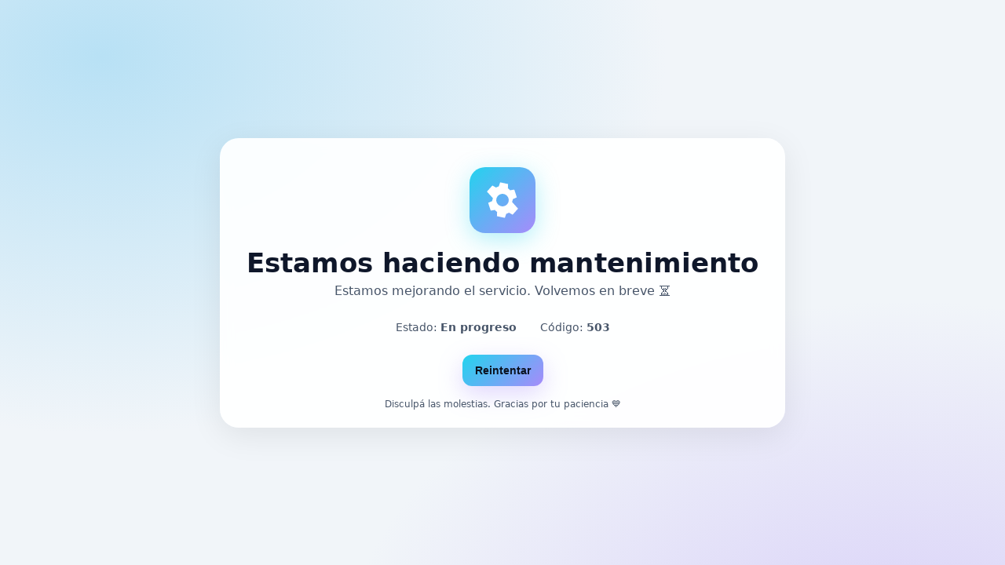

--- FILE ---
content_type: text/html; charset=UTF-8
request_url: https://ciudaddecorrientes.gov.ar/tramites/obras-particulares/tramites/tramites/espectaculos-publicos/tramites/tramites/espectaculos-publicos/tramites/tramites/transporte/tramites/tramites/obras-publicas/tramites/estacionamiento-medido
body_size: 2055
content:
<!doctype html>
<html lang="es">
<head>
  <meta charset="utf-8" />
  <meta name="viewport" content="width=device-width, initial-scale=1" />
  <meta name="robots" content="noindex, nofollow" />
  <title>Sitio en mantenimiento</title>
  <style>
    :root{
      --bg: #0f172a;          /* slate-900 */
      --card: #111827cc;      /* gray-900 + alpha */
      --text: #e5e7eb;        /* gray-200 */
      --muted: #94a3b8;       /* slate-400 */
      --accent: #22d3ee;      /* cyan-400 */
      --accent-2: #a78bfa;    /* violet-400 */
      --ok: #22c55e;          /* green-500 */
      --shadow: 0 20px 60px rgba(0,0,0,.35);
    }
    @media (prefers-color-scheme: light){
      :root{ --bg:#f1f5f9; --card:#ffffffee; --text:#0f172a; --muted:#475569; --shadow:0 10px 40px rgba(0,0,0,.08); }
    }

    *{box-sizing:border-box}
    html,body{height:100%}
    body{
      margin:0;
      font-family: system-ui, -apple-system, Segoe UI, Roboto, Ubuntu, Cantarell, Noto Sans, Helvetica, Arial, "Apple Color Emoji","Segoe UI Emoji";
      color:var(--text);
      background: radial-gradient(1200px 800px at 10% 10%, #0ea5e940, transparent 60%),
                  radial-gradient(1200px 800px at 90% 120%, #8b5cf640, transparent 60%),
                  var(--bg);
      display:grid; place-items:center; padding:24px;
    }

    .card{
      width:min(720px, 92vw);
      background:var(--card);
      backdrop-filter:saturate(160%) blur(8px);
      border:1px solid rgba(255,255,255,.08);
      box-shadow:var(--shadow);
      border-radius:24px;
      padding:28px 28px 22px;
      text-align:center;
    }

    .icon-wrap{ display:inline-flex; align-items:center; justify-content:center; width:84px; height:84px; border-radius:20px; background:linear-gradient(135deg,var(--accent),var(--accent-2)); box-shadow:0 8px 30px rgba(34,211,238,.35); margin:8px 0 18px; }
    .icon{ width:48px; height:48px; fill:white; }

    h1{ font-size: clamp(22px, 3.6vw, 34px); margin:0 0 6px; letter-spacing:.2px }
    p{ margin: 6px 0; color:var(--muted) }

    .kpis{ display:flex; gap:14px; justify-content:center; flex-wrap:wrap; margin:18px 0 10px }
    .kpi{ padding:10px 14px; border:1px dashed rgba(255,255,255,.12); border-radius:12px; font-size:14px; color:var(--muted) }

    .actions{ display:flex; gap:10px; justify-content:center; margin:16px 0 2px; flex-wrap:wrap }
    .btn{
      appearance:none; border:0; cursor:pointer; padding:12px 16px; border-radius:12px; font-weight:600; font-size:14px;
      color:#0b1220; background:linear-gradient(135deg,var(--accent),var(--accent-2));
      box-shadow:0 10px 30px rgba(167,139,250,.35);
    }
    .btn.secondary{ background:transparent; color:var(--text); border:1px solid rgba(255,255,255,.14); box-shadow:none }

    footer{ margin-top:16px; font-size:12px; color:var(--muted) }
    a{ color:inherit }

    /* Simple gear spin */
    @keyframes spin { to { transform: rotate(360deg); } }
    .gear { transform-origin: 50% 50%; animation: spin 6s linear infinite; }
  </style>
</head>
<body>
  <main class="card" role="main" aria-labelledby="title">
    <div class="icon-wrap" aria-hidden="true">
      <!-- Gear SVG -->
      <svg class="icon" viewBox="0 0 24 24" xmlns="http://www.w3.org/2000/svg">
        <path class="gear" d="M9.4 1h5.2l.6 2.6c.6.2 1.2.5 1.7.8l2.5-1.1 2.6 4.5-2.1 1.7c.1.6.1 1.3 0 1.9l2.1 1.7-2.6 4.5-2.5-1.1c-.5.3-1.1.6-1.7.8L14.6 23H9.4l-.6-2.6c-.6-.2-1.2-.5-1.7-.8l-2.5 1.1L2 16.2l2.1-1.7a7.5 7.5 0 0 1 0-1.9L2 10.9 4.6 6.4l2.5 1.1c.5-.3 1.1-.6 1.7-.8L9.4 1Zm2.6 7a4 4 0 1 0 0 8 4 4 0 0 0 0-8Z"/>
      </svg>
    </div>

    <h1 id="title">Estamos haciendo mantenimiento</h1>
    <p>Estamos mejorando el servicio. Volvemos en breve ⏳</p>

    <div class="kpis" aria-hidden="true">
      <div class="kpi">Estado: <strong>En progreso</strong></div>
      <div class="kpi">Código: <strong>503</strong></div>
    </div>

    <!-- Si tenés un ETA, descomentá la línea y ajustá el texto.
    <p><strong>ETA:</strong> Hoy 15:00 (GMT-3)</p> -->

    <div class="actions">
      <button class="btn" onclick="location.reload()">Reintentar</button>
      
    </div>

    <footer>
      <span>Disculpá las molestias. Gracias por tu paciencia 💙</span>
    </footer>
  </main>

  <!-- Opcional: redirigir después de X segundos (descomentá para usar) -->
  <!--
  <script>
    // setTimeout(() => { window.location.href = "/"; }, 15000);
  </script>
  -->
</body>
</html>

